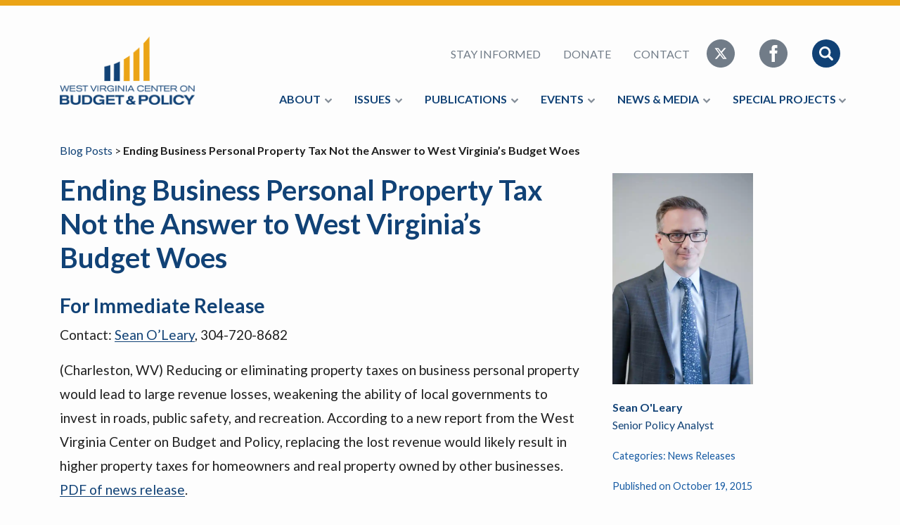

--- FILE ---
content_type: text/html; charset=UTF-8
request_url: https://wvpolicy.org/ending-business-personal-property-tax-not-the-answer-to-west-virginias-budget-woes/
body_size: 12332
content:
<!DOCTYPE html>
<html lang="en">

<head>
    <meta charset="UTF-8" />
    <meta name="viewport" content="width=device-width, initial-scale=1.0, minimum-scale=1.0, maximum-scale=10" />
    <meta http-equiv="X-UA-Compatible" content="IE=edge" />

    <title>Ending Business Personal Property Tax Not the Answer to West Virginia&#039;s Budget Woes - West Virginia Center on Budget &amp; Policy</title>

    <link href="https://fonts.googleapis.com/css?family=Lato:400,400i,700,700i" rel="stylesheet" type="text/css" />
    <!-- <link href="/wp-content/themes/wvpolicy2018/assets/css/main.min.css" rel="stylesheet" type="text/css" /> -->
    <meta name='robots' content='index, follow, max-image-preview:large, max-snippet:-1, max-video-preview:-1' />

	<!-- This site is optimized with the Yoast SEO plugin v26.8 - https://yoast.com/product/yoast-seo-wordpress/ -->
	<link rel="canonical" href="https://wvpolicy.org/ending-business-personal-property-tax-not-the-answer-to-west-virginias-budget-woes/" />
	<meta property="og:locale" content="en_US" />
	<meta property="og:type" content="article" />
	<meta property="og:title" content="Ending Business Personal Property Tax Not the Answer to West Virginia&#039;s Budget Woes - West Virginia Center on Budget &amp; Policy" />
	<meta property="og:description" content="For Immediate Release Contact: Sean O&#8217;Leary, 304-720-8682 (Charleston, WV) Reducing or eliminating property taxes on business personal property would lead to large revenue losses, weakening the ability of local governments to invest in roads, public safety, and recreation. According to a new report from the West Virginia Center on Budget and Policy, replacing the lost [&hellip;]" />
	<meta property="og:url" content="https://wvpolicy.org/ending-business-personal-property-tax-not-the-answer-to-west-virginias-budget-woes/" />
	<meta property="og:site_name" content="West Virginia Center on Budget &amp; Policy" />
	<meta property="article:published_time" content="2017-11-20T07:12:34+00:00" />
	<meta property="article:modified_time" content="2019-02-06T22:02:00+00:00" />
	<meta name="author" content="Sean O&#039;Leary" />
	<meta name="twitter:card" content="summary_large_image" />
	<meta name="twitter:label1" content="Written by" />
	<meta name="twitter:data1" content="Sean O&#039;Leary" />
	<meta name="twitter:label2" content="Est. reading time" />
	<meta name="twitter:data2" content="3 minutes" />
	<script type="application/ld+json" class="yoast-schema-graph">{"@context":"https://schema.org","@graph":[{"@type":"Article","@id":"https://wvpolicy.org/ending-business-personal-property-tax-not-the-answer-to-west-virginias-budget-woes/#article","isPartOf":{"@id":"https://wvpolicy.org/ending-business-personal-property-tax-not-the-answer-to-west-virginias-budget-woes/"},"author":{"name":"Sean O'Leary","@id":"https://wvpolicy.org/#/schema/person/b5b7a617dcbbe760d964f67d972a18eb"},"headline":"Ending Business Personal Property Tax Not the Answer to West Virginia&#8217;s Budget Woes","datePublished":"2017-11-20T07:12:34+00:00","dateModified":"2019-02-06T22:02:00+00:00","mainEntityOfPage":{"@id":"https://wvpolicy.org/ending-business-personal-property-tax-not-the-answer-to-west-virginias-budget-woes/"},"wordCount":586,"commentCount":0,"keywords":["Tax and Budget News"],"articleSection":["News Releases"],"inLanguage":"en-US","potentialAction":[{"@type":"CommentAction","name":"Comment","target":["https://wvpolicy.org/ending-business-personal-property-tax-not-the-answer-to-west-virginias-budget-woes/#respond"]}]},{"@type":"WebPage","@id":"https://wvpolicy.org/ending-business-personal-property-tax-not-the-answer-to-west-virginias-budget-woes/","url":"https://wvpolicy.org/ending-business-personal-property-tax-not-the-answer-to-west-virginias-budget-woes/","name":"Ending Business Personal Property Tax Not the Answer to West Virginia's Budget Woes - West Virginia Center on Budget &amp; Policy","isPartOf":{"@id":"https://wvpolicy.org/#website"},"datePublished":"2017-11-20T07:12:34+00:00","dateModified":"2019-02-06T22:02:00+00:00","author":{"@id":"https://wvpolicy.org/#/schema/person/b5b7a617dcbbe760d964f67d972a18eb"},"breadcrumb":{"@id":"https://wvpolicy.org/ending-business-personal-property-tax-not-the-answer-to-west-virginias-budget-woes/#breadcrumb"},"inLanguage":"en-US","potentialAction":[{"@type":"ReadAction","target":["https://wvpolicy.org/ending-business-personal-property-tax-not-the-answer-to-west-virginias-budget-woes/"]}]},{"@type":"BreadcrumbList","@id":"https://wvpolicy.org/ending-business-personal-property-tax-not-the-answer-to-west-virginias-budget-woes/#breadcrumb","itemListElement":[{"@type":"ListItem","position":1,"name":"Home","item":"https://wvpolicy.org/"},{"@type":"ListItem","position":2,"name":"Ending Business Personal Property Tax Not the Answer to West Virginia&#8217;s Budget Woes"}]},{"@type":"WebSite","@id":"https://wvpolicy.org/#website","url":"https://wvpolicy.org/","name":"West Virginia Center on Budget &amp; Policy","description":"","potentialAction":[{"@type":"SearchAction","target":{"@type":"EntryPoint","urlTemplate":"https://wvpolicy.org/?s={search_term_string}"},"query-input":{"@type":"PropertyValueSpecification","valueRequired":true,"valueName":"search_term_string"}}],"inLanguage":"en-US"},{"@type":"Person","@id":"https://wvpolicy.org/#/schema/person/b5b7a617dcbbe760d964f67d972a18eb","name":"Sean O'Leary","image":{"@type":"ImageObject","inLanguage":"en-US","@id":"https://wvpolicy.org/#/schema/person/image/","url":"https://secure.gravatar.com/avatar/f0779f933ee94014390eb94612163ac4ccf8d7b8503df0b65ec7e205ccf3225d?s=96&d=mm&r=g","contentUrl":"https://secure.gravatar.com/avatar/f0779f933ee94014390eb94612163ac4ccf8d7b8503df0b65ec7e205ccf3225d?s=96&d=mm&r=g","caption":"Sean O'Leary"}}]}</script>
	<!-- / Yoast SEO plugin. -->


<link rel='dns-prefetch' href='//stats.wp.com' />
<link rel='dns-prefetch' href='//v0.wordpress.com' />
<link rel='preconnect' href='//i0.wp.com' />
<link rel='preconnect' href='//c0.wp.com' />
<link rel="alternate" type="application/rss+xml" title="West Virginia Center on Budget &amp; Policy &raquo; Ending Business Personal Property Tax Not the Answer to West Virginia&#8217;s Budget Woes Comments Feed" href="https://wvpolicy.org/ending-business-personal-property-tax-not-the-answer-to-west-virginias-budget-woes/feed/" />
<link rel="alternate" title="oEmbed (JSON)" type="application/json+oembed" href="https://wvpolicy.org/wp-json/oembed/1.0/embed?url=https%3A%2F%2Fwvpolicy.org%2Fending-business-personal-property-tax-not-the-answer-to-west-virginias-budget-woes%2F" />
<link rel="alternate" title="oEmbed (XML)" type="text/xml+oembed" href="https://wvpolicy.org/wp-json/oembed/1.0/embed?url=https%3A%2F%2Fwvpolicy.org%2Fending-business-personal-property-tax-not-the-answer-to-west-virginias-budget-woes%2F&#038;format=xml" />
<style id='wp-img-auto-sizes-contain-inline-css' type='text/css'>
img:is([sizes=auto i],[sizes^="auto," i]){contain-intrinsic-size:3000px 1500px}
/*# sourceURL=wp-img-auto-sizes-contain-inline-css */
</style>
<style id='wp-emoji-styles-inline-css' type='text/css'>

	img.wp-smiley, img.emoji {
		display: inline !important;
		border: none !important;
		box-shadow: none !important;
		height: 1em !important;
		width: 1em !important;
		margin: 0 0.07em !important;
		vertical-align: -0.1em !important;
		background: none !important;
		padding: 0 !important;
	}
/*# sourceURL=wp-emoji-styles-inline-css */
</style>
<style id='wp-block-library-inline-css' type='text/css'>
:root{--wp-block-synced-color:#7a00df;--wp-block-synced-color--rgb:122,0,223;--wp-bound-block-color:var(--wp-block-synced-color);--wp-editor-canvas-background:#ddd;--wp-admin-theme-color:#007cba;--wp-admin-theme-color--rgb:0,124,186;--wp-admin-theme-color-darker-10:#006ba1;--wp-admin-theme-color-darker-10--rgb:0,107,160.5;--wp-admin-theme-color-darker-20:#005a87;--wp-admin-theme-color-darker-20--rgb:0,90,135;--wp-admin-border-width-focus:2px}@media (min-resolution:192dpi){:root{--wp-admin-border-width-focus:1.5px}}.wp-element-button{cursor:pointer}:root .has-very-light-gray-background-color{background-color:#eee}:root .has-very-dark-gray-background-color{background-color:#313131}:root .has-very-light-gray-color{color:#eee}:root .has-very-dark-gray-color{color:#313131}:root .has-vivid-green-cyan-to-vivid-cyan-blue-gradient-background{background:linear-gradient(135deg,#00d084,#0693e3)}:root .has-purple-crush-gradient-background{background:linear-gradient(135deg,#34e2e4,#4721fb 50%,#ab1dfe)}:root .has-hazy-dawn-gradient-background{background:linear-gradient(135deg,#faaca8,#dad0ec)}:root .has-subdued-olive-gradient-background{background:linear-gradient(135deg,#fafae1,#67a671)}:root .has-atomic-cream-gradient-background{background:linear-gradient(135deg,#fdd79a,#004a59)}:root .has-nightshade-gradient-background{background:linear-gradient(135deg,#330968,#31cdcf)}:root .has-midnight-gradient-background{background:linear-gradient(135deg,#020381,#2874fc)}:root{--wp--preset--font-size--normal:16px;--wp--preset--font-size--huge:42px}.has-regular-font-size{font-size:1em}.has-larger-font-size{font-size:2.625em}.has-normal-font-size{font-size:var(--wp--preset--font-size--normal)}.has-huge-font-size{font-size:var(--wp--preset--font-size--huge)}.has-text-align-center{text-align:center}.has-text-align-left{text-align:left}.has-text-align-right{text-align:right}.has-fit-text{white-space:nowrap!important}#end-resizable-editor-section{display:none}.aligncenter{clear:both}.items-justified-left{justify-content:flex-start}.items-justified-center{justify-content:center}.items-justified-right{justify-content:flex-end}.items-justified-space-between{justify-content:space-between}.screen-reader-text{border:0;clip-path:inset(50%);height:1px;margin:-1px;overflow:hidden;padding:0;position:absolute;width:1px;word-wrap:normal!important}.screen-reader-text:focus{background-color:#ddd;clip-path:none;color:#444;display:block;font-size:1em;height:auto;left:5px;line-height:normal;padding:15px 23px 14px;text-decoration:none;top:5px;width:auto;z-index:100000}html :where(.has-border-color){border-style:solid}html :where([style*=border-top-color]){border-top-style:solid}html :where([style*=border-right-color]){border-right-style:solid}html :where([style*=border-bottom-color]){border-bottom-style:solid}html :where([style*=border-left-color]){border-left-style:solid}html :where([style*=border-width]){border-style:solid}html :where([style*=border-top-width]){border-top-style:solid}html :where([style*=border-right-width]){border-right-style:solid}html :where([style*=border-bottom-width]){border-bottom-style:solid}html :where([style*=border-left-width]){border-left-style:solid}html :where(img[class*=wp-image-]){height:auto;max-width:100%}:where(figure){margin:0 0 1em}html :where(.is-position-sticky){--wp-admin--admin-bar--position-offset:var(--wp-admin--admin-bar--height,0px)}@media screen and (max-width:600px){html :where(.is-position-sticky){--wp-admin--admin-bar--position-offset:0px}}

/*# sourceURL=wp-block-library-inline-css */
</style><style id='global-styles-inline-css' type='text/css'>
:root{--wp--preset--aspect-ratio--square: 1;--wp--preset--aspect-ratio--4-3: 4/3;--wp--preset--aspect-ratio--3-4: 3/4;--wp--preset--aspect-ratio--3-2: 3/2;--wp--preset--aspect-ratio--2-3: 2/3;--wp--preset--aspect-ratio--16-9: 16/9;--wp--preset--aspect-ratio--9-16: 9/16;--wp--preset--color--black: #000000;--wp--preset--color--cyan-bluish-gray: #abb8c3;--wp--preset--color--white: #ffffff;--wp--preset--color--pale-pink: #f78da7;--wp--preset--color--vivid-red: #cf2e2e;--wp--preset--color--luminous-vivid-orange: #ff6900;--wp--preset--color--luminous-vivid-amber: #fcb900;--wp--preset--color--light-green-cyan: #7bdcb5;--wp--preset--color--vivid-green-cyan: #00d084;--wp--preset--color--pale-cyan-blue: #8ed1fc;--wp--preset--color--vivid-cyan-blue: #0693e3;--wp--preset--color--vivid-purple: #9b51e0;--wp--preset--gradient--vivid-cyan-blue-to-vivid-purple: linear-gradient(135deg,rgb(6,147,227) 0%,rgb(155,81,224) 100%);--wp--preset--gradient--light-green-cyan-to-vivid-green-cyan: linear-gradient(135deg,rgb(122,220,180) 0%,rgb(0,208,130) 100%);--wp--preset--gradient--luminous-vivid-amber-to-luminous-vivid-orange: linear-gradient(135deg,rgb(252,185,0) 0%,rgb(255,105,0) 100%);--wp--preset--gradient--luminous-vivid-orange-to-vivid-red: linear-gradient(135deg,rgb(255,105,0) 0%,rgb(207,46,46) 100%);--wp--preset--gradient--very-light-gray-to-cyan-bluish-gray: linear-gradient(135deg,rgb(238,238,238) 0%,rgb(169,184,195) 100%);--wp--preset--gradient--cool-to-warm-spectrum: linear-gradient(135deg,rgb(74,234,220) 0%,rgb(151,120,209) 20%,rgb(207,42,186) 40%,rgb(238,44,130) 60%,rgb(251,105,98) 80%,rgb(254,248,76) 100%);--wp--preset--gradient--blush-light-purple: linear-gradient(135deg,rgb(255,206,236) 0%,rgb(152,150,240) 100%);--wp--preset--gradient--blush-bordeaux: linear-gradient(135deg,rgb(254,205,165) 0%,rgb(254,45,45) 50%,rgb(107,0,62) 100%);--wp--preset--gradient--luminous-dusk: linear-gradient(135deg,rgb(255,203,112) 0%,rgb(199,81,192) 50%,rgb(65,88,208) 100%);--wp--preset--gradient--pale-ocean: linear-gradient(135deg,rgb(255,245,203) 0%,rgb(182,227,212) 50%,rgb(51,167,181) 100%);--wp--preset--gradient--electric-grass: linear-gradient(135deg,rgb(202,248,128) 0%,rgb(113,206,126) 100%);--wp--preset--gradient--midnight: linear-gradient(135deg,rgb(2,3,129) 0%,rgb(40,116,252) 100%);--wp--preset--font-size--small: 13px;--wp--preset--font-size--medium: 20px;--wp--preset--font-size--large: 36px;--wp--preset--font-size--x-large: 42px;--wp--preset--spacing--20: 0.44rem;--wp--preset--spacing--30: 0.67rem;--wp--preset--spacing--40: 1rem;--wp--preset--spacing--50: 1.5rem;--wp--preset--spacing--60: 2.25rem;--wp--preset--spacing--70: 3.38rem;--wp--preset--spacing--80: 5.06rem;--wp--preset--shadow--natural: 6px 6px 9px rgba(0, 0, 0, 0.2);--wp--preset--shadow--deep: 12px 12px 50px rgba(0, 0, 0, 0.4);--wp--preset--shadow--sharp: 6px 6px 0px rgba(0, 0, 0, 0.2);--wp--preset--shadow--outlined: 6px 6px 0px -3px rgb(255, 255, 255), 6px 6px rgb(0, 0, 0);--wp--preset--shadow--crisp: 6px 6px 0px rgb(0, 0, 0);}:where(.is-layout-flex){gap: 0.5em;}:where(.is-layout-grid){gap: 0.5em;}body .is-layout-flex{display: flex;}.is-layout-flex{flex-wrap: wrap;align-items: center;}.is-layout-flex > :is(*, div){margin: 0;}body .is-layout-grid{display: grid;}.is-layout-grid > :is(*, div){margin: 0;}:where(.wp-block-columns.is-layout-flex){gap: 2em;}:where(.wp-block-columns.is-layout-grid){gap: 2em;}:where(.wp-block-post-template.is-layout-flex){gap: 1.25em;}:where(.wp-block-post-template.is-layout-grid){gap: 1.25em;}.has-black-color{color: var(--wp--preset--color--black) !important;}.has-cyan-bluish-gray-color{color: var(--wp--preset--color--cyan-bluish-gray) !important;}.has-white-color{color: var(--wp--preset--color--white) !important;}.has-pale-pink-color{color: var(--wp--preset--color--pale-pink) !important;}.has-vivid-red-color{color: var(--wp--preset--color--vivid-red) !important;}.has-luminous-vivid-orange-color{color: var(--wp--preset--color--luminous-vivid-orange) !important;}.has-luminous-vivid-amber-color{color: var(--wp--preset--color--luminous-vivid-amber) !important;}.has-light-green-cyan-color{color: var(--wp--preset--color--light-green-cyan) !important;}.has-vivid-green-cyan-color{color: var(--wp--preset--color--vivid-green-cyan) !important;}.has-pale-cyan-blue-color{color: var(--wp--preset--color--pale-cyan-blue) !important;}.has-vivid-cyan-blue-color{color: var(--wp--preset--color--vivid-cyan-blue) !important;}.has-vivid-purple-color{color: var(--wp--preset--color--vivid-purple) !important;}.has-black-background-color{background-color: var(--wp--preset--color--black) !important;}.has-cyan-bluish-gray-background-color{background-color: var(--wp--preset--color--cyan-bluish-gray) !important;}.has-white-background-color{background-color: var(--wp--preset--color--white) !important;}.has-pale-pink-background-color{background-color: var(--wp--preset--color--pale-pink) !important;}.has-vivid-red-background-color{background-color: var(--wp--preset--color--vivid-red) !important;}.has-luminous-vivid-orange-background-color{background-color: var(--wp--preset--color--luminous-vivid-orange) !important;}.has-luminous-vivid-amber-background-color{background-color: var(--wp--preset--color--luminous-vivid-amber) !important;}.has-light-green-cyan-background-color{background-color: var(--wp--preset--color--light-green-cyan) !important;}.has-vivid-green-cyan-background-color{background-color: var(--wp--preset--color--vivid-green-cyan) !important;}.has-pale-cyan-blue-background-color{background-color: var(--wp--preset--color--pale-cyan-blue) !important;}.has-vivid-cyan-blue-background-color{background-color: var(--wp--preset--color--vivid-cyan-blue) !important;}.has-vivid-purple-background-color{background-color: var(--wp--preset--color--vivid-purple) !important;}.has-black-border-color{border-color: var(--wp--preset--color--black) !important;}.has-cyan-bluish-gray-border-color{border-color: var(--wp--preset--color--cyan-bluish-gray) !important;}.has-white-border-color{border-color: var(--wp--preset--color--white) !important;}.has-pale-pink-border-color{border-color: var(--wp--preset--color--pale-pink) !important;}.has-vivid-red-border-color{border-color: var(--wp--preset--color--vivid-red) !important;}.has-luminous-vivid-orange-border-color{border-color: var(--wp--preset--color--luminous-vivid-orange) !important;}.has-luminous-vivid-amber-border-color{border-color: var(--wp--preset--color--luminous-vivid-amber) !important;}.has-light-green-cyan-border-color{border-color: var(--wp--preset--color--light-green-cyan) !important;}.has-vivid-green-cyan-border-color{border-color: var(--wp--preset--color--vivid-green-cyan) !important;}.has-pale-cyan-blue-border-color{border-color: var(--wp--preset--color--pale-cyan-blue) !important;}.has-vivid-cyan-blue-border-color{border-color: var(--wp--preset--color--vivid-cyan-blue) !important;}.has-vivid-purple-border-color{border-color: var(--wp--preset--color--vivid-purple) !important;}.has-vivid-cyan-blue-to-vivid-purple-gradient-background{background: var(--wp--preset--gradient--vivid-cyan-blue-to-vivid-purple) !important;}.has-light-green-cyan-to-vivid-green-cyan-gradient-background{background: var(--wp--preset--gradient--light-green-cyan-to-vivid-green-cyan) !important;}.has-luminous-vivid-amber-to-luminous-vivid-orange-gradient-background{background: var(--wp--preset--gradient--luminous-vivid-amber-to-luminous-vivid-orange) !important;}.has-luminous-vivid-orange-to-vivid-red-gradient-background{background: var(--wp--preset--gradient--luminous-vivid-orange-to-vivid-red) !important;}.has-very-light-gray-to-cyan-bluish-gray-gradient-background{background: var(--wp--preset--gradient--very-light-gray-to-cyan-bluish-gray) !important;}.has-cool-to-warm-spectrum-gradient-background{background: var(--wp--preset--gradient--cool-to-warm-spectrum) !important;}.has-blush-light-purple-gradient-background{background: var(--wp--preset--gradient--blush-light-purple) !important;}.has-blush-bordeaux-gradient-background{background: var(--wp--preset--gradient--blush-bordeaux) !important;}.has-luminous-dusk-gradient-background{background: var(--wp--preset--gradient--luminous-dusk) !important;}.has-pale-ocean-gradient-background{background: var(--wp--preset--gradient--pale-ocean) !important;}.has-electric-grass-gradient-background{background: var(--wp--preset--gradient--electric-grass) !important;}.has-midnight-gradient-background{background: var(--wp--preset--gradient--midnight) !important;}.has-small-font-size{font-size: var(--wp--preset--font-size--small) !important;}.has-medium-font-size{font-size: var(--wp--preset--font-size--medium) !important;}.has-large-font-size{font-size: var(--wp--preset--font-size--large) !important;}.has-x-large-font-size{font-size: var(--wp--preset--font-size--x-large) !important;}
/*# sourceURL=global-styles-inline-css */
</style>

<style id='classic-theme-styles-inline-css' type='text/css'>
/*! This file is auto-generated */
.wp-block-button__link{color:#fff;background-color:#32373c;border-radius:9999px;box-shadow:none;text-decoration:none;padding:calc(.667em + 2px) calc(1.333em + 2px);font-size:1.125em}.wp-block-file__button{background:#32373c;color:#fff;text-decoration:none}
/*# sourceURL=/wp-includes/css/classic-themes.min.css */
</style>
<link rel='stylesheet' id='tablepress-default-css' href='https://wvpolicy.org/wp-content/plugins/tablepress/css/build/default.css?ver=3.2.6' type='text/css' media='all' />
<link rel='stylesheet' id='wvpolicy-main-css' href='https://wvpolicy.org/wp-content/themes/wvpolicy2018/assets/css/main.min.css?ver=1561487938' type='text/css' media='' />
<link rel='stylesheet' id='wvpolicy-more-css' href='https://wvpolicy.org/wp-content/themes/wvpolicy2018/assets/css/more.css?ver=1713366914' type='text/css' media='' />
<link rel='stylesheet' id='sharedaddy-css' href='https://c0.wp.com/p/jetpack/15.4/modules/sharedaddy/sharing.css' type='text/css' media='all' />
<link rel='stylesheet' id='social-logos-css' href='https://c0.wp.com/p/jetpack/15.4/_inc/social-logos/social-logos.min.css' type='text/css' media='all' />
<!--n2css--><!--n2js--><link rel="https://api.w.org/" href="https://wvpolicy.org/wp-json/" /><link rel="alternate" title="JSON" type="application/json" href="https://wvpolicy.org/wp-json/wp/v2/posts/557" /><link rel="EditURI" type="application/rsd+xml" title="RSD" href="https://wvpolicy.org/xmlrpc.php?rsd" />
<meta name="generator" content="WordPress 6.9" />
<link rel='shortlink' href='https://wp.me/p2Y9YU-8Z' />
	<style>img#wpstats{display:none}</style>
		<script>(()=>{var o=[],i={};["on","off","toggle","show"].forEach((l=>{i[l]=function(){o.push([l,arguments])}})),window.Boxzilla=i,window.boxzilla_queue=o})();</script><link rel="icon" href="https://i0.wp.com/wvpolicy.org/wp-content/uploads/2018/08/favicon.png?fit=32%2C32&#038;ssl=1" sizes="32x32" />
<link rel="icon" href="https://i0.wp.com/wvpolicy.org/wp-content/uploads/2018/08/favicon.png?fit=100%2C98&#038;ssl=1" sizes="192x192" />
<link rel="apple-touch-icon" href="https://i0.wp.com/wvpolicy.org/wp-content/uploads/2018/08/favicon.png?fit=100%2C98&#038;ssl=1" />
<meta name="msapplication-TileImage" content="https://i0.wp.com/wvpolicy.org/wp-content/uploads/2018/08/favicon.png?fit=100%2C98&#038;ssl=1" />
</head>

<body>
    <header class="header">
        <div class="container">
            <div class="row">
                <div class="col-12">
                    <div class="header__inner">
                        <a href="#" class="mobile-nav-toggle">
                            <svg xmlns="http://www.w3.org/2000/svg" viewBox="0 0 56 56">
                                <path d="M28 0C12.561 0 0 12.561 0 28s12.561 28 28 28 28-12.561 28-28S43.439 0 28 0zm12 41H16a2 2 0 0 1 0-4h24a2 2 0 0 1 0 4zm0-11H16a2 2 0 0 1 0-4h24a2 2 0 0 1 0 4zm0-11H16a2 2 0 0 1 0-4h24a2 2 0 0 1 0 4z" />
                            </svg>
                        </a>
                        <div class="header__left">
                            <div class="header__brand">
                                <a href="/" title="West Virginia Center on Budget &amp; Policy">
                                    <img src="/wp-content/themes/wvpolicy2018/assets/img/wvpolicy-logo.png" title="West Virginia Center on Budget &amp; Policy" alt="WV Policy Logo" />
                                </a>
                            </div>
                        </div>
                        <div class="header__right">
                            <div class="mobile-nav__search">
                                <form method="GET" action="/" class="mobile-nav__search__form" method="">
                                    <input type="text" name="s" class="form-control" placeholder="Search This Website">
                                    <input type="submit" class="mobile-nav__search__form__submit" value="Search">
                                </form>
                            </div>
                            <nav class="nav header__nav header__nav--secondary">
                                <div class="header__search">
                                    <form method="GET" action="/" class="header__search__form">
                                        <input type="text" name="s" class="form-control" placeholder="Search This Website">
                                        <input type="submit" class="header__search__form__submit" value="Search">
                                    </form>
                                    <a href="#" title="Cancel Search" class="header__search__exit">
                                        <svg xmlns="http://www.w3.org/2000/svg" viewBox="0 0 475.2 475.2">
                                            <path d="M405.6 69.6C360.7 24.7 301.1 0 237.6 0s-123.1 24.7-168 69.6S0 174.1 0 237.6s24.7 123.1 69.6 168 104.5 69.6 168 69.6 123.1-24.7 168-69.6 69.6-104.5 69.6-168-24.7-123.1-69.6-168zm-19.1 316.9c-39.8 39.8-92.7 61.7-148.9 61.7s-109.1-21.9-148.9-61.7c-82.1-82.1-82.1-215.7 0-297.8C128.5 48.9 181.4 27 237.6 27s109.1 21.9 148.9 61.7c82.1 82.1 82.1 215.7 0 297.8z" />
                                            <path d="M342.3 132.9c-5.3-5.3-13.8-5.3-19.1 0l-85.6 85.6-85.6-85.6c-5.3-5.3-13.8-5.3-19.1 0-5.3 5.3-5.3 13.8 0 19.1l85.6 85.6-85.6 85.6c-5.3 5.3-5.3 13.8 0 19.1 2.6 2.6 6.1 4 9.5 4s6.9-1.3 9.5-4l85.6-85.6 85.6 85.6c2.6 2.6 6.1 4 9.5 4 3.5 0 6.9-1.3 9.5-4 5.3-5.3 5.3-13.8 0-19.1l-85.4-85.6 85.6-85.6c5.3-5.3 5.3-13.8 0-19.1z" />
                                        </svg>
                                    </a>
                                </div>
                                <ul class="nav__list">
                                    <li class="nav__item"><a href="/newsletter" title="Stay Informed">Stay Informed</a></li>
                                    <li class="nav__item"><a href="/donate" title="Donate">Donate</a></li>
                                    <li class="nav__item"><a href="/contact" title="Contact">Contact</a></li>
                                    <div class="nav__icons">
                                        <li class="nav__item nav__item--icon">
                                            <a href="https://x.com/WVCBP" title="Follow us on Twitter" class="icon-social">
                                                <svg width="40" height="40" xmlns="http://www.w3.org/2000/svg" shape-rendering="geometricPrecision" text-rendering="geometricPrecision" image-rendering="optimizeQuality" fill-rule="evenodd" clip-rule="evenodd" viewBox="0 0 512 512">
                                                    <path d="M256 0c141.385 0 256 114.615 256 256S397.385 512 256 512 0 397.385 0 256 114.615 0 256 0z" />
                                                    <path fill="#fff" fill-rule="nonzero" d="M318.64 157.549h33.401l-72.973 83.407 85.85 113.495h-67.222l-52.647-68.836-60.242 68.836h-33.423l78.052-89.212-82.354-107.69h68.924l47.59 62.917 55.044-62.917zm-11.724 176.908h18.51L205.95 176.493h-19.86l120.826 157.964z" />
                                                </svg>
                                            </a>
                                        </li>
                                        <li class="nav__item nav__item--icon">
                                            <a href="https://www.facebook.com/WVCBP/" title="Like Us on Facebook" class="icon-social">
                                                <svg width="40" height="40" xmlns="http://www.w3.org/2000/svg">
                                                    <path d="M20 0C8.955 0 0 8.955 0 20s8.955 20 20 20 20-8.955 20-20C40 8.953 31.045 0 20 0zm5.17 19.997L21.892 20l-.002 12h-4.498V20h-3v-4.135l3-.002-.005-2.435c0-3.375.915-5.428 4.888-5.428h3.31v4.138h-2.07c-1.548 0-1.623.577-1.623 1.654l-.005 2.07h3.72l-.437 4.135z" />
                                                </svg>
                                            </a>
                                        </li>
                                        <li class="nav__item nav__item--icon nav__item--search">
                                            <a href="#" title="Search This Website" class="icon-search">
                                                <svg width="40" height="40" xmlns="http://www.w3.org/2000/svg">
                                                    <g fill="none" fill-rule="evenodd">
                                                        <circle cx="20" cy="20" r="20" class="icon-search__circle" />
                                                        <path class="icon-search__glass" d="M29.51 27.147l-4.344-4.345c-.023-.023-.05-.04-.075-.06a8.223 8.223 0 1 0-2.35 2.35c.022.023.038.05.06.074l4.346 4.345a1.672 1.672 0 0 0 2.364-2.364zm-11.287-3.552a5.372 5.372 0 1 1 0-10.744 5.372 5.372 0 0 1 0 10.744z" fill-rule="nonzero" />
                                                    </g>
                                                </svg>
                                            </a>
                                        </li>
                                    </div>
                                </ul>
                            </nav>
                            <nav class="nav header__nav header__nav--primary mobile-nav">
                                <!-- Collect the nav links, forms, and other content for toggling --><ul class="nav__list">
<li class="nav__item"><a href="#">About</a><ul>
<li class="nav__item"><a href="https://wvpolicy.org/vision-values/">Mission &#038; Vision</a></li>
<li class="nav__item"><a href="https://wvpolicy.org/team/">Team</a></li>
<li class="nav__item"><a href="https://wvpolicy.org/about/job-openings/">Job Openings</a></li>
<li class="nav__item"><a href="https://wvpolicy.org/board/">Board</a></li>
<li class="nav__item"><a href="https://wvpolicy.org/annual-report/">Annual Report</a></li>
<li class="nav__item"><a href="https://wvpolicy.org/donate/">Donate</a></li></ul>
</li></li></li></li></li></li></li><li class="nav__item"><a href="#">Issues</a><ul>
<li class="nav__item"><a href="https://wvpolicy.org/category/criminal-legal-system/">Criminal Legal System</a></li>
<li class="nav__item"><a href="https://wvpolicy.org/category/criminal-legal-system/court-watch/">Court Watch</a></li>
<li class="nav__item"><a href="https://wvpolicy.org/category/economy/">Economy</a></li>
<li class="nav__item"><a href="https://wvpolicy.org/category/education-human-services/">Education</a></li>
<li class="nav__item"><a href="https://wvpolicy.org/category/health/">Health</a></li>
<li class="nav__item"><a href="https://wvpolicy.org/category/income_and_work/">Income & Work</a></li>
<li class="nav__item"><a href="https://wvpolicy.org/category/economic-security/">Economic Security</a></li>
<li class="nav__item"><a href="https://wvpolicy.org/category/tax/">Tax and Budget</a></li></ul>
</li></li></li></li></li></li></li></li></li><li class="nav__item"><a href="#">Publications</a><ul>
<li class="nav__item"><a href="https://wvpolicy.org/category/reports-briefs/">Reports &amp; Briefs</a></li>
<li class="nav__item"><a href="https://wvpolicy.org/category/fact-sheets/">Fact Sheets</a></li>
<li class="nav__item"><a href="https://wvpolicy.org/category/blog/">Blog</a></li>
<li class="nav__item"><a href="https://wvpolicy.org/reports-archive/">Reports Archive</a></li></ul>
</li></li></li></li></li><li class="nav__item"><a href="#">Events</a><ul>
<li class="nav__item"><a href="https://wvpolicy.org/budget-bites-2026/">Budget &amp; Bites 2026</a></li>
<li class="nav__item"><a href="https://wvpolicy.org/budget-bites-sponsors-2026/">Budget &amp; Bites Sponsors 2026</a></li>
<li class="nav__item"><a href="https://wvpolicy.org/request-a-speaker/">Request a Speaker</a></li>
<li class="nav__item"><a href="https://wvpolicy.org/summer-policy-institute-2025/">Summer Policy Institute 2025</a></li></ul>
</li></li></li></li></li><li class="nav__item"><a href="#">News & Media</a><ul>
<li class="nav__item"><a href="https://wvpolicy.org/category/wvcbp_in_the_news/">WVCBP in the News</a></li>
<li class="nav__item"><a href="https://wvpolicy.org/category/opeds/">OpEds</a></li>
<li class="nav__item"><a href="https://wvpolicy.org/category/budget_beat/">Budget Beat</a></li>
<li class="nav__item"><a href="https://wvpolicy.org/category/news_releases/">News Releases</a></li></ul>
</li></li></li></li></li><li class="nav__item"><a href="#">Special Projects  </a><ul>
<li class="nav__item"><a href="https://wvpolicy.org/west-virginia-kids-count/">KIDS COUNT</a></li>
<li class="nav__item"><a href="https://wvpolicy.org/dcr-policy-directives/">No More Hidden Rules: WV DCR Policies and Procedures</a></li>
<li class="nav__item"><a href="https://wvpolicy.org/quantez-burks-report/">The Quantez Burks Report</a></li>
<li class="nav__item"><a href="https://wvpolicy.org/medicaid-in-the-mountain-state/">Medicaid in the Mountain State</a></li>
<li class="nav__item"><a href="https://wvpolicy.org/tracking-doge-cuts-in-west-virginia/">Tracking DOGE in WV</a></li>
<li class="nav__item"><a href="https://wvpolicy.org/tracking-public-school-closures-in-wv/">Tracking Public School Closures in WV</a></li></ul>
</li></li></li></li></li></li></li></ul>
</div>
</div><!-- /.container-fluid -->
</nav>
                            </nav>
                        </div>
                        <div class="mobile-nav-overlay">
                            <a href="#" class="mobile-nav-exit" title="Close Menu"></a>
                        </div>
                    </div>
                </div>
            </div>
        </div>
    </header>
    <div class="container">

        
        
        <section class="section single__post">

            <div class="row">
                <div class="offset-0 col-12">
                    <a class='single__back-link' href=https://wvpolicy.org/category/blog/>Blog Posts</a> > <b>Ending Business Personal Property Tax Not the Answer to West Virginia&#8217;s Budget Woes</b>                    <div class="mobile-published-on">October 19, 2015</div>
                </div>
            </div>

            <div class="row">
                <div class="col-12 mobile-author-block">
                                            <a class="author-flex-block" href="https://wvpolicy.org/author/soleary/">

                                                        <div class="author-photo">
                                <img src="https://wvpolicy.org/wp-content/uploads/2025/02/sean-oleary-2024.jpg" alt="">
                            </div>
                                                        
                            <div class="author-info">
                                <span class="author-name">Sean O'Leary</span>
                                <span class="author-position">Senior Policy Analyst</span>
                            </div>
                            
                        </a>

                                    </div>
            </div>

            <div class="row no-gutters">

                <div class="offset-sm-0 col-sm-12 col-md-9 col-xl-8">

                    <h1 class="section__title single__title">
                        Ending Business Personal Property Tax Not the Answer to West Virginia&#8217;s Budget Woes    
                    </h1>

                    <div class="section__content single__content">
                        <p class="lead"><h3>For Immediate Release</h3>
<p>Contact: <a href="mailto:soleary@wvpolicy.org" target="_blank" rel="noopener">Sean O&#8217;Leary</a>, 304-720-8682</p>
<p>(Charleston, WV) Reducing or eliminating property taxes on business personal property would lead to large revenue losses, weakening the ability of local governments to invest in roads, public safety, and recreation. According to a new report from the West Virginia Center on Budget and Policy, replacing the lost revenue would likely result in higher property taxes for homeowners and real property owned by other businesses. <a href="/wp-content/uploads/2018/5/Property-Tax-new-release.pdf" target="_blank" rel="noopener">PDF of news release</a>.</p>
<p>According to &#8220;<a href="/ending-business-personal-property-tax-ineffective-way-to-boost-west-virginia-economy" target="_blank" rel="noopener">Ending Business Personal Property Tax Ineffective Way to Boost West Virginia Economy</a>,&#8221; eliminating the tax on business personal property would dramatically narrow the state&#8217;s property tax base, likely leading to higher rates and introducing more inequity into the system.</p>
<p>&#8220;Despite criticisms from businesses and anti-tax activists, West Virginia&#8217;s property taxes are among the lowest in the country, even when accounting for the business personal property tax,&#8221; explained Sean O&#8217;Leary, fiscal policy analyst with the West Virginia Center on Budget and Policy. &#8220;The broad base of West Virginia&#8217;s property tax system allows for low rates and keeps the property tax from being regressive, unlike in other states. Eliminating it would cost the state and local governments tens of millions of dollars in revenue, undermining our ability to invest in education, infrastructure, public safety, and the other public structures that make West Virginia a good place to live and work, all with little evidence that it will create jobs or grow the economy.&#8221;</p>
<p>Eliminating business personal property taxes would require the state legislature to ensure adequate funding for education and increase the state&#8217;s share of the School Aid Formula. Counties and municipalities would require greater flexibility in generating revenue, including removing levy rate caps and giving local governments the power to levy income, sales, or severance taxes at the local level. Each of these options would result in a tax shift, increasing taxes on other businesses and homeowners.</p>
<p>The state&#8217;s ability to generate revenue has been compromised by tax cuts and a slow-growing economy, resulting in multiple rounds of budget cuts. Further eroding state and local revenues can only have more detrimental effects.</p>
<h3>Key findings of the report include:</h3>
<p>• The tax on business personal property accounts for an estimated 19 percent of all property tax revenue in the state. Overall, property taxes in West Virginia are below average for individuals, homeowners, and most businesses.<br />
• Compared to other major taxes, the property tax is a more stable source of revenue, especially during economic downturns. This helps ensure that the state has enough resources to maintain investments in education and other important public services.<br />
• Numerous studies provide significant support to conclude that business taxes do not play a significant role in business investment decisions, and that tax cuts are not an effective method to grow the economy and create jobs.<br />
• If business personal property were fully exempted from taxation, county and municipal governments would lose an estimated $101 million in property tax revenue for FY 2015.<br />
• Eliminating the property tax on business personal property would cause local school districts to lose an estimated $202 million in revenue. In response, the state&#8217;s contributions to the School Aid Formula would increase by an estimated $80 million, but school districts would still face a funding gap of $122 million. Without legislative action, local school districts would be unable to fill this deficit, and the state would need to provide this additional revenue to maintain the current educational system.</p>
<div class="sharedaddy sd-sharing-enabled"><div class="robots-nocontent sd-block sd-social sd-social-icon-text sd-sharing"><h3 class="sd-title">Share this:</h3><div class="sd-content"><ul><li class="share-facebook"><a rel="nofollow noopener noreferrer"
				data-shared="sharing-facebook-557"
				class="share-facebook sd-button share-icon"
				href="https://wvpolicy.org/ending-business-personal-property-tax-not-the-answer-to-west-virginias-budget-woes/?share=facebook"
				target="_blank"
				aria-labelledby="sharing-facebook-557"
				>
				<span id="sharing-facebook-557" hidden>Click to share on Facebook (Opens in new window)</span>
				<span>Facebook</span>
			</a></li><li class="share-x"><a rel="nofollow noopener noreferrer"
				data-shared="sharing-x-557"
				class="share-x sd-button share-icon"
				href="https://wvpolicy.org/ending-business-personal-property-tax-not-the-answer-to-west-virginias-budget-woes/?share=x"
				target="_blank"
				aria-labelledby="sharing-x-557"
				>
				<span id="sharing-x-557" hidden>Click to share on X (Opens in new window)</span>
				<span>X</span>
			</a></li><li class="share-end"></li></ul></div></div></div></p>
                    </div>

                </div>

                <div class="col-3 col-xl-4 post-sidebar">
                    <div class="col-12 col-xl-11 offset-xl-1">
                        
                        <a class="author-block" href="https://wvpolicy.org/author/soleary/">

                                                        <img class="author-photo" src="https://i0.wp.com/wvpolicy.org/wp-content/uploads/2025/02/sean-oleary-2024.jpg?fit=682%2C1024&ssl=1" alt="">
                            
                            <span class="author-name">Sean O'Leary</span>
                            <span class="author-position">Senior Policy Analyst</span>
                            
                        </a>

                        
                        
                        <div class="categories-list">Categories: <a href=https://wvpolicy.org/category/news_releases/>News Releases</a></div>

                        <div class="published-on">Published on October 19, 2015</div>
                    </div>
                </div>
            </div>

        </section>

                <section class="section">
            <div class="row">
                <div class="col-12">
                    <div class="callout-row">
                        <div class="callout callout--primary">
                            <a href="/donate" title="Donate Today!" class="util__link-cover">Donate Today!</a>
                            <div class="callout__icon">
                                <img src="/wp-content/themes/wvpolicy2018/assets/img/icon-help.svg" title="Donate Today!" alt="Icon with two hands to donate today." />
                            </div>
                            <div class="callout__content">
                                <span class="callout__pre-title">Donate</span>
                                <h4 class="callout__title">Help Us Make West Virginia a Better Place to Live</h4>
                            </div>
                        </div>
                        <div class="callout callout--secondary">
                            <a href="/newsletter" title="Subscribe Today!" class="util__link-cover">Subscribe Today!</a>
                            <div class="callout__icon">
                                <img src="/wp-content/themes/wvpolicy2018/assets/img/icon-subscribe.svg" title="Subscribe Today!" alt="Icon to subscribe." />
                            </div>
                            <div class="callout__content">
                                <span class="callout__pre-title">Subscribe</span>
                                <h4 class="callout__title">Follow Our Newsletter to Stay Up to Date on Our Progress</h4>
                            </div>
                        </div>
                    </div>
                </div>
            </div>
        </section>
    </div>
<footer class="footer">
    <div class="footer__main">
        <div class="container">
            <div class="footer__main__inner">
                <div class="row">
<div class="col-12 col-md-4"><div class="footer__main__section"><p class="footer__main__title">Our Mission</p>			<div class="textwidget"><p>The West Virginia Center on Budget and Policy works to advance public policies that increase opportunity and eliminate inequities through credible and accessible research and community-rooted advocacy.</p>
</div>
		</div></div><div class="widget_text col-12 col-md-4"><div class="widget_text footer__main__section"><p class="footer__main__title">West Virginia Center on Budget &#038; Policy</p><div class="textwidget custom-html-widget">    <p>1610 Washington St. E

        <br /> Suite 200
        <br /> Charleston, WV 25311
        <br /> (304) 720—8682
        <br />
        <a href="mailto:info@wvpolicy.org" title="Email Us">info@wvpolicy.org</a>
    </p>
    <nav class="nav footer__social-nav">
        <ul class="nav__list">
            <li class="nav__item nav__item--icon">
                <a href="https://x.com/WVCBP" title="Follow us on Twitter" class="icon-social">
                    <svg width="40" height="40" xmlns="http://www.w3.org/2000/svg" shape-rendering="geometricPrecision" text-rendering="geometricPrecision" image-rendering="optimizeQuality" fill-rule="evenodd" clip-rule="evenodd" viewbox="0 0 512 512">
                        <path d="M256 0c141.385 0 256 114.615 256 256S397.385 512 256 512 0 397.385 0 256 114.615 0 256 0z" />
                        <path fill="#fff" fill-rule="nonzero" d="M318.64 157.549h33.401l-72.973 83.407 85.85 113.495h-67.222l-52.647-68.836-60.242 68.836h-33.423l78.052-89.212-82.354-107.69h68.924l47.59 62.917 55.044-62.917zm-11.724 176.908h18.51L205.95 176.493h-19.86l120.826 157.964z" />
                    </svg>
                </a>
            </li>
            <li class="nav__item nav__item--icon">
                <a href="https://www.facebook.com/WVCBP/" title="Like Us on Facebook" class="icon-social"> <svg width="40" height="40" xmlns="http://www.w3.org/2000/svg">
                        <path d="M20 0C8.955 0 0 8.955 0 20s8.955 20 20 20 20-8.955 20-20C40 8.953 31.045 0 20 0zm5.17 19.997L21.892 20l-.002 12h-4.498V20h-3v-4.135l3-.002-.005-2.435c0-3.375.915-5.428 4.888-5.428h3.31v4.138h-2.07c-1.548 0-1.623.577-1.623 1.654l-.005 2.07h3.72l-.437 4.135z" />
                    </svg>
                </a>
            </li>
        </ul>
    </nav></div></div></div><div class="widget_text col-12 col-md-4"><div class="widget_text footer__main__section"><p class="footer__main__title">Site Links</p><div class="textwidget custom-html-widget"><nav class="footer__nav">
<ul>
<li><a href="/contact" title="Contact Us">Contact Us</a></li>
<li><a href="/newsletter" title="Newsletter">Newsletter</a></li>
<li><a href="/donate" title="Donate">Donate</a></li>
</ul>
</nav></div></div></div>                </div>
                <div class="row">
                    <div class="col-12">
                        <a href="https://wvpolicy.org" class="footer-logo-main">
                            <img src="/wp-content/themes/wvpolicy2018/assets/img/footer/WVCBP_footer.png" alt="WV Center on Budget and Policy">
                        </a>
                    </div>
                </div>
                <div class="row">
                    <div class="col-12">
                        <div class="contain-multiple-logos">
                            <a href="http://statepriorities.org/" class="footer-logo">
                                <img src="/wp-content/themes/wvpolicy2018/assets/img/footer/SPP_footer.png" alt="statepriorities">
                            </a>
                            <a href="https://www.epi.org/earn/" class="footer-logo">
                                <img src="/wp-content/themes/wvpolicy2018/assets/img/footer/EARN_footer.png" alt="epi">
                            </a>
                        </div>
                    </div>
                </div>
            </div>
        </div>
    </div>
    <div class="footer__credits">
        <div class="container">
            <div class="row">
                <div class="col-12">
                    <p>&copy; 2018 West Virginia Center on Budget &amp; Policy</p>
                </div>
            </div>
        </div>
    </div>
</footer>
<div class="modal modal--video fade" id="videoModal" tabindex="-1" role="dialog" aria-hidden="true">
    <div class="modal-dialog" role="document">
        <div class="modal-content">
            <div class="modal-body">
                <button type="button" class="modal-close" data-dismiss="modal" aria-label="Close">
                    <span aria-hidden="true">&times;</span>
                </button>
                <!-- Preserve 16:9 Aspect Ratio -->
                <div class="embed-responsive embed-responsive-16by9">
                    <iframe class="embed-responsive-item" src="" id="video" allowscriptaccess="always"></iframe>
                </div>
            </div>
        </div>
    </div>
</div>

</body>
<script src="https://cdnjs.cloudflare.com/ajax/libs/jquery/3.3.1/jquery.min.js" integrity="sha256-FgpCb/KJQlLNfOu91ta32o/NMZxltwRo8QtmkMRdAu8=" crossorigin="anonymous"></script>
<script src="/wp-content/themes/wvpolicy2018/assets/js/bundle.min.js" type="text/javascript"></script>

<script type="speculationrules">
{"prefetch":[{"source":"document","where":{"and":[{"href_matches":"/*"},{"not":{"href_matches":["/wp-*.php","/wp-admin/*","/wp-content/uploads/*","/wp-content/*","/wp-content/plugins/*","/wp-content/themes/wvpolicy2018/*","/*\\?(.+)"]}},{"not":{"selector_matches":"a[rel~=\"nofollow\"]"}},{"not":{"selector_matches":".no-prefetch, .no-prefetch a"}}]},"eagerness":"conservative"}]}
</script>

	<script type="text/javascript">
		window.WPCOM_sharing_counts = {"https://wvpolicy.org/ending-business-personal-property-tax-not-the-answer-to-west-virginias-budget-woes/":557};
	</script>
				<script type="text/javascript" id="jetpack-stats-js-before">
/* <![CDATA[ */
_stq = window._stq || [];
_stq.push([ "view", {"v":"ext","blog":"43890724","post":"557","tz":"-4","srv":"wvpolicy.org","j":"1:15.4"} ]);
_stq.push([ "clickTrackerInit", "43890724", "557" ]);
//# sourceURL=jetpack-stats-js-before
/* ]]> */
</script>
<script type="text/javascript" src="https://stats.wp.com/e-202604.js" id="jetpack-stats-js" defer="defer" data-wp-strategy="defer"></script>
<script type="text/javascript" id="sharing-js-js-extra">
/* <![CDATA[ */
var sharing_js_options = {"lang":"en","counts":"1","is_stats_active":"1"};
//# sourceURL=sharing-js-js-extra
/* ]]> */
</script>
<script type="text/javascript" src="https://c0.wp.com/p/jetpack/15.4/_inc/build/sharedaddy/sharing.min.js" id="sharing-js-js"></script>
<script type="text/javascript" id="sharing-js-js-after">
/* <![CDATA[ */
var windowOpen;
			( function () {
				function matches( el, sel ) {
					return !! (
						el.matches && el.matches( sel ) ||
						el.msMatchesSelector && el.msMatchesSelector( sel )
					);
				}

				document.body.addEventListener( 'click', function ( event ) {
					if ( ! event.target ) {
						return;
					}

					var el;
					if ( matches( event.target, 'a.share-facebook' ) ) {
						el = event.target;
					} else if ( event.target.parentNode && matches( event.target.parentNode, 'a.share-facebook' ) ) {
						el = event.target.parentNode;
					}

					if ( el ) {
						event.preventDefault();

						// If there's another sharing window open, close it.
						if ( typeof windowOpen !== 'undefined' ) {
							windowOpen.close();
						}
						windowOpen = window.open( el.getAttribute( 'href' ), 'wpcomfacebook', 'menubar=1,resizable=1,width=600,height=400' );
						return false;
					}
				} );
			} )();
var windowOpen;
			( function () {
				function matches( el, sel ) {
					return !! (
						el.matches && el.matches( sel ) ||
						el.msMatchesSelector && el.msMatchesSelector( sel )
					);
				}

				document.body.addEventListener( 'click', function ( event ) {
					if ( ! event.target ) {
						return;
					}

					var el;
					if ( matches( event.target, 'a.share-x' ) ) {
						el = event.target;
					} else if ( event.target.parentNode && matches( event.target.parentNode, 'a.share-x' ) ) {
						el = event.target.parentNode;
					}

					if ( el ) {
						event.preventDefault();

						// If there's another sharing window open, close it.
						if ( typeof windowOpen !== 'undefined' ) {
							windowOpen.close();
						}
						windowOpen = window.open( el.getAttribute( 'href' ), 'wpcomx', 'menubar=1,resizable=1,width=600,height=350' );
						return false;
					}
				} );
			} )();
//# sourceURL=sharing-js-js-after
/* ]]> */
</script>
<script id="wp-emoji-settings" type="application/json">
{"baseUrl":"https://s.w.org/images/core/emoji/17.0.2/72x72/","ext":".png","svgUrl":"https://s.w.org/images/core/emoji/17.0.2/svg/","svgExt":".svg","source":{"concatemoji":"https://wvpolicy.org/wp-includes/js/wp-emoji-release.min.js?ver=6.9"}}
</script>
<script type="module">
/* <![CDATA[ */
/*! This file is auto-generated */
const a=JSON.parse(document.getElementById("wp-emoji-settings").textContent),o=(window._wpemojiSettings=a,"wpEmojiSettingsSupports"),s=["flag","emoji"];function i(e){try{var t={supportTests:e,timestamp:(new Date).valueOf()};sessionStorage.setItem(o,JSON.stringify(t))}catch(e){}}function c(e,t,n){e.clearRect(0,0,e.canvas.width,e.canvas.height),e.fillText(t,0,0);t=new Uint32Array(e.getImageData(0,0,e.canvas.width,e.canvas.height).data);e.clearRect(0,0,e.canvas.width,e.canvas.height),e.fillText(n,0,0);const a=new Uint32Array(e.getImageData(0,0,e.canvas.width,e.canvas.height).data);return t.every((e,t)=>e===a[t])}function p(e,t){e.clearRect(0,0,e.canvas.width,e.canvas.height),e.fillText(t,0,0);var n=e.getImageData(16,16,1,1);for(let e=0;e<n.data.length;e++)if(0!==n.data[e])return!1;return!0}function u(e,t,n,a){switch(t){case"flag":return n(e,"\ud83c\udff3\ufe0f\u200d\u26a7\ufe0f","\ud83c\udff3\ufe0f\u200b\u26a7\ufe0f")?!1:!n(e,"\ud83c\udde8\ud83c\uddf6","\ud83c\udde8\u200b\ud83c\uddf6")&&!n(e,"\ud83c\udff4\udb40\udc67\udb40\udc62\udb40\udc65\udb40\udc6e\udb40\udc67\udb40\udc7f","\ud83c\udff4\u200b\udb40\udc67\u200b\udb40\udc62\u200b\udb40\udc65\u200b\udb40\udc6e\u200b\udb40\udc67\u200b\udb40\udc7f");case"emoji":return!a(e,"\ud83e\u1fac8")}return!1}function f(e,t,n,a){let r;const o=(r="undefined"!=typeof WorkerGlobalScope&&self instanceof WorkerGlobalScope?new OffscreenCanvas(300,150):document.createElement("canvas")).getContext("2d",{willReadFrequently:!0}),s=(o.textBaseline="top",o.font="600 32px Arial",{});return e.forEach(e=>{s[e]=t(o,e,n,a)}),s}function r(e){var t=document.createElement("script");t.src=e,t.defer=!0,document.head.appendChild(t)}a.supports={everything:!0,everythingExceptFlag:!0},new Promise(t=>{let n=function(){try{var e=JSON.parse(sessionStorage.getItem(o));if("object"==typeof e&&"number"==typeof e.timestamp&&(new Date).valueOf()<e.timestamp+604800&&"object"==typeof e.supportTests)return e.supportTests}catch(e){}return null}();if(!n){if("undefined"!=typeof Worker&&"undefined"!=typeof OffscreenCanvas&&"undefined"!=typeof URL&&URL.createObjectURL&&"undefined"!=typeof Blob)try{var e="postMessage("+f.toString()+"("+[JSON.stringify(s),u.toString(),c.toString(),p.toString()].join(",")+"));",a=new Blob([e],{type:"text/javascript"});const r=new Worker(URL.createObjectURL(a),{name:"wpTestEmojiSupports"});return void(r.onmessage=e=>{i(n=e.data),r.terminate(),t(n)})}catch(e){}i(n=f(s,u,c,p))}t(n)}).then(e=>{for(const n in e)a.supports[n]=e[n],a.supports.everything=a.supports.everything&&a.supports[n],"flag"!==n&&(a.supports.everythingExceptFlag=a.supports.everythingExceptFlag&&a.supports[n]);var t;a.supports.everythingExceptFlag=a.supports.everythingExceptFlag&&!a.supports.flag,a.supports.everything||((t=a.source||{}).concatemoji?r(t.concatemoji):t.wpemoji&&t.twemoji&&(r(t.twemoji),r(t.wpemoji)))});
//# sourceURL=https://wvpolicy.org/wp-includes/js/wp-emoji-loader.min.js
/* ]]> */
</script>
</html>
